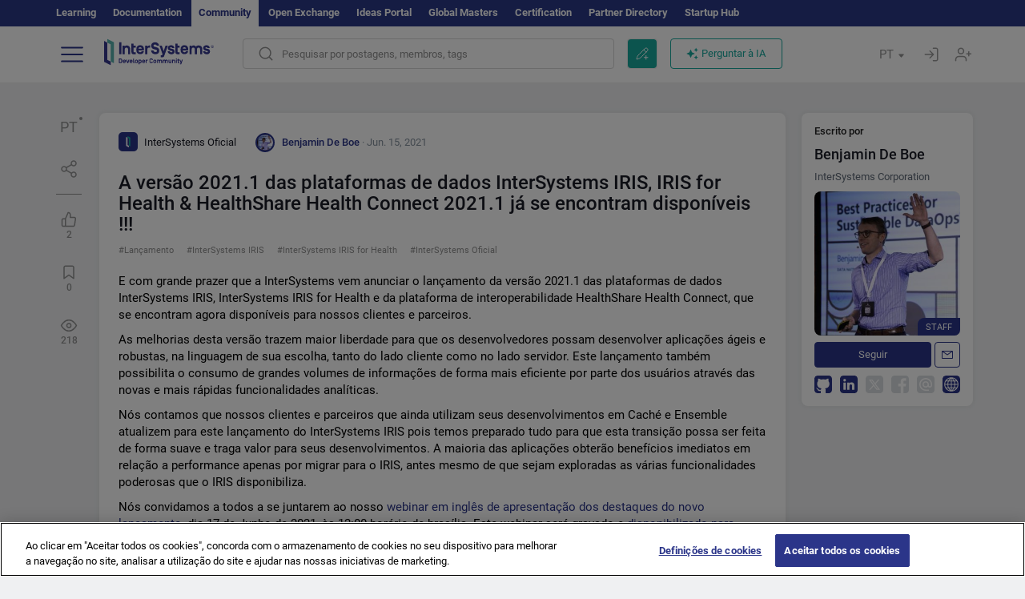

--- FILE ---
content_type: text/html; charset=utf-8
request_url: https://pt.community.intersystems.com/post/vers%C3%A3o-20211-das-plataformas-de-dados-intersystems-iris-iris-health-healthshare-health-connect
body_size: 15724
content:
<!DOCTYPE html>
<html lang="pt" dir="ltr" prefix="content: http://purl.org/rss/1.0/modules/content/ dc: http://purl.org/dc/terms/ foaf: http://xmlns.com/foaf/0.1/ og: http://ogp.me/ns# rdfs: http://www.w3.org/2000/01/rdf-schema# sioc: http://rdfs.org/sioc/ns# sioct: http://rdfs.org/sioc/types# skos: http://www.w3.org/2004/02/skos/core# xsd: http://www.w3.org/2001/XMLSchema#">
<head>
  <link rel="profile" href="http://www.w3.org/1999/xhtml/vocab"/>
  <meta name="viewport" content="width=device-width, initial-scale=1.0">
  <!--[if IE]><![endif]-->
<meta http-equiv="Content-Type" content="text/html; charset=utf-8" />
<script charset="UTF-8" src="//cdn.cookielaw.org/consent/a2fffda9-5a56-4639-9e87-c4936c8fc11e/OtAutoBlock.js" async="async" data-cfasync="false"></script>
<script charset="UTF-8" src="//cdn.cookielaw.org/consent/a2fffda9-5a56-4639-9e87-c4936c8fc11e/otSDKStub.js" async="async" data-cfasync="false" data-language="pt" data-domain-script="a2fffda9-5a56-4639-9e87-c4936c8fc11e"></script>
<meta name="twitter:card" content="summary" />
<meta property="og:title" content="A versão 2021.1 das plataformas de dados InterSystems IRIS, IRIS for Health &amp;amp; HealthShare Health Connect 2021.1 já se encontram disponíveis !!!" />
<meta name="twitter:title" content="A versão 2021.1 das plataformas de dados InterSystems IRIS, IRIS for Health &amp;amp; HealthShare Health Connect 2021.1 já se encontram disponíveis !!!" />
<meta property="og:description" content="E com grande prazer que a InterSystems vem anunciar o lançamento da versão 2021.1 das plataformas de dados InterSystems IRIS, InterSystems IRIS for Health e da plataforma de interoperabilidade HealthS" />
<meta name="twitter:description" content="E com grande prazer que a InterSystems vem anunciar o lançamento da versão 2021.1 das plataformas de dados InterSystems IRIS, InterSystems IRIS for Health e da plataforma de interoperabilidade HealthS" />
<meta property="og:image" content="https://community.intersystems.com/sites/all/themes/intersys/images/logo_social_media.jpg?1" />
<meta name="twitter:image" content="https://community.intersystems.com/sites/all/themes/intersys/images/logo_social_media.jpg?1" />
<meta property="og:url" content="https://pt.community.intersystems.com/post/vers%C3%A3o-20211-das-plataformas-de-dados-intersystems-iris-iris-health-healthshare-health-connect" />
<meta name="twitter:url" content="https://pt.community.intersystems.com/post/vers%C3%A3o-20211-das-plataformas-de-dados-intersystems-iris-iris-health-healthshare-health-connect" />
<meta property="og:site_name" content="Comunidade de desenvolvedores da InterSystems" />
<meta name="twitter:site" content="Comunidade de desenvolvedores da InterSystems" />
<link rel="alternate" hreflang="es" href="https://es.community.intersystems.com/post/ya-est%C3%A1n-disponibles-intersystems-iris-iris-health-y-healthshare-health-connect-20211" />
<link rel="alternate" hreflang="en" href="https://community.intersystems.com/post/intersystems-iris-intersystems-iris-health-healthshare-health-connect-20211-are-now-generally" />
<link rel="alternate" hreflang="ja" href="https://jp.community.intersystems.com/post/intersystems-%E8%A3%BD%E5%93%81-20211-%E3%83%AA%E3%83%AA%E3%83%BC%E3%82%B9%E3%81%AE%E3%81%94%E6%A1%88%E5%86%85" />
<link rel="alternate" hreflang="zh-hant" href="https://cn.community.intersystems.com/post/intersystems-iris%E3%80%81iris-health%E5%92%8Chealthshare-health-connect-20211%E7%8E%B0%E5%B7%B2%E6%AD%A3%E5%BC%8F%E5%8F%91%E5%B8%83%E3%80%82" />
<link rel="alternate" hreflang="fr" href="https://fr.community.intersystems.com/post/intersystems-iris-intersystems-iris-health-et-healthshare-health-connect-20211-sont-maintenant" />
<link rel="alternate" hreflang="pt" href="https://pt.community.intersystems.com/post/vers%C3%A3o-20211-das-plataformas-de-dados-intersystems-iris-iris-health-healthshare-health-connect" />
<link rel="icon" href="/favicon/android-chrome-192x192.png" type="image/png" sizes="192x192" />
<link rel="icon" href="/favicon/favicon-16x16.png" type="image/png" sizes="16x16" />
<link rel="mask-icon" href="/favicon/safari-pinned-tab.svg" type="image/png" />
<link rel="manifest" href="/favicon/manifest.json" />
<meta name="msapplication-TileColor" content="#ffffff" />
<meta name="msvalidate.01" content="4E0775EB9197D0609B483E81EEE44D3E" />
<meta name="msapplication-TileImage" content="/favicon/mstile-150x150.png" />
<meta name="theme-color" content="#ffffff" />
<meta name="description" content="A versão 2021.1 das plataformas de dados InterSystems IRIS, IRIS for Health &amp; HealthShare Health Connect 2021.1 já se encontram disponíveis !!! ⏩ Publicado por ✅ Benjamin De Boe ✅ Comunidade de desenvolvedores da InterSystems Lançamento ▶️ InterSystems IRIS" />
<meta name="generator" content="Drupal 7 (http://drupal.org)" />
<link rel="canonical" href="https://pt.community.intersystems.com/post/vers%C3%A3o-20211-das-plataformas-de-dados-intersystems-iris-iris-health-healthshare-health-connect" />
<link rel="shortlink" href="https://pt.community.intersystems.com/node/497986" />
    <title>A versão 2021.1 das plataformas de dados InterSystems IRIS, IRIS for Health</title>
  <link type="text/css" rel="stylesheet" href="/sites/default/files/advagg_css/css__9cWqptSUNYq5YedfIwh33VxtugFVWjDdEsblT8GhLKI__quUjyhSfbEukHj8a0hYvzm9VTmPALmSZvA0xfM_Oxzo__rR1cBOQ9rDwf5b5wCOk0kPpW7VR3Q9tN2elmj6vVM30.css" media="all" />
<link type="text/css" rel="stylesheet" href="/sites/default/files/advagg_css/css__LzcsEKcWdIvxJSZLOhmhz9opbdG4k63s6K3gTtDTkzg__IcmWHJxoSuZ6JARsj6qYoUrs7wfqASQoMZKI0_lqnJo__rR1cBOQ9rDwf5b5wCOk0kPpW7VR3Q9tN2elmj6vVM30.css" media="all" />
<link type="text/css" rel="stylesheet" href="/sites/default/files/advagg_css/css__MRgHwIW31RZOLKE55SBpt0eoWED02wq2IXA5fbDWn20___EFRur0IfJ8Xbqu1YooK8afK5HjRuAUUpUqyZ5_0v84__rR1cBOQ9rDwf5b5wCOk0kPpW7VR3Q9tN2elmj6vVM30.css" media="all" />
<link type="text/css" rel="stylesheet" href="/sites/default/files/advagg_css/css__i-YSl2A-PLE_icVHi9TDI6cfwvqsbnj2jEPT8ADp6yw__53jqVPE0_3hP8R7D-6KIFu5jGpdRsfgdGA648kbR1K8__rR1cBOQ9rDwf5b5wCOk0kPpW7VR3Q9tN2elmj6vVM30.css" media="all" />
<style>
/* <![CDATA[ */
sites/all/themes/intersys/js/highlight/styles/default.css

/* ]]> */
</style>
<link type="text/css" rel="stylesheet" href="/sites/default/files/advagg_css/css__aTh-YMDtumfiHX7VjP99G_NTB7Y7d2c6cIt82HSJSHE__oHHlZsFQfhClKhjnxz-u6ZAIKyN8lCnmRjDUORqC8SU__rR1cBOQ9rDwf5b5wCOk0kPpW7VR3Q9tN2elmj6vVM30.css" media="all" />
<link type="text/css" rel="stylesheet" href="/sites/default/files/advagg_css/css__1exPct3QAvO_isQr_6mFp1rnHtSBE4nG8RVarNIjRB8__XFEXAV_pHU-HNyhFAPZ0o6ykeNhu5xgUKxIn45XuM6E__rR1cBOQ9rDwf5b5wCOk0kPpW7VR3Q9tN2elmj6vVM30.css" media="all" />
</head>
<body class="navbar-is-fixed-top html not-front not-logged-in two-sidebars page-node page-node- page-node-497986 node-type-post i18n-pt">
<script>
function StyleZoom() {
  const baseWidth = 2000;
  const maxZoom = 1.5;
  let zoom = 1 + Math.log(window.innerWidth / baseWidth) / 2; 
  if (zoom > maxZoom) {
    zoom = maxZoom;
  }
  if (zoom < 1) {
    zoom = 1;
  }
  document.body.style.zoom = zoom;
}

StyleZoom();

window.addEventListener("resize", StyleZoom);
</script>
  <div class="region region-page-top">
    <noscript><iframe src="https://www.googletagmanager.com/ns.html?id=GTM-KQ4S6FL" height="0" width="0" style="display:none;visibility:hidden"></iframe></noscript>  </div>
<div class="page-row page-row-expanded">
        <header id="navbar" role="banner" class="navbar navbar-fixed-top navbar-default">
       <div class="header-exterlan-link"><div class="container-fluid" class="header-exterlan-link-height">
<a href="http://learning.intersystems.com/"  rel="nofollow">Learning</a> <a href="http://docs.intersystems.com/" rel="nofollow">Documentation</a> <span style="">Community</span> <a href="https://openexchange.intersystems.com/" rel="nofollow">Open Exchange</a> <a href="https://ideas.intersystems.com/" rel="nofollow">Ideas Portal</a> <a href="https://globalmasters.intersystems.com/" rel="nofollow">Global Masters</a> <a href="https://www.intersystems.com/support-learning/learning-services/certification-program/" rel="nofollow">Certification</a> <a href="https://partner.intersystems.com" rel="nofollow">Partner Directory</a>  <a href="https://startup.intersystems.com/" rel="nofollow">Startup Hub</a> 
</div></div>
       

        <div class="container-fluid intsys_menu">

          

            <div class="navbar-header">
               <section id="block-intsys-search-intsys-search" class="block block-intsys-search clearfix">

      
  <form class="intsys_search_form_auto" action="https://pt.community.intersystems.com/smartsearch" method="get" id="intsys-search-base-form" accept-charset="UTF-8"><div><div class="container-fluid"><div class="row">
<div class="col-grid-15 col-sm-3"> </div>

<div class="col-grid-15 col-sm-6">
<div class="input-group intsys-search-group">
<div class="form-item form-item-search form-type-textfield form-group"><input class="typehead form-control form-text" type="text" id="edit-search" name="search" value="" size="60" maxlength="128" /></div><div class="input-group-btn">
<button type="button" class="block-intsys-search-close-button"></button>
<button type="submit" class="ico-fastsearch"></button>
</div>
</div>
</div>



<div class="col-grid-15 col-sm-3"> </div>

</div></div></div></form>
</section>
<div class="block-intsys-search-button-mobile mobile-block nologin"></div>
<a href="/node/add/post" id="add-posttop-btn" class="btn-newtop-post-mobile mobile-block" title="New Post"></a>
				
<button type="button" class="navbar-toggle" data-toggle="collapse" data-target=".navbar-collapse"></button>

<div id="navmenuclose"></div><div id="navmenubutton"></div>

<a class="logo navbar-brand pull-left" href="https://pt.community.intersystems.com/">
<img src="/sites/all/themes/intersys/images/intersystems-logo.svg"/>
</a>

            </div>



             
          <div class="navbar-collapse collapse">
<div class="menutitlemob"><span>Developer Community</span><button type="button"  class="navbar-toggle-close" data-toggle="collapse" data-target=".navbar-collapse"></button>
<button data-toggle="modal" data-target="#login-chatgpt-modal" class="ask-dc-ai-btn-menu">Ask DC AI</button>	
</div>

	
<nav role="navigation" class="nologin">
  <div class="region region-navigation">
    <section id="block-tb-megamenu-menu-user-menu-portuguese" class="block block-tb-megamenu clearfix">

      
  <div  class="tb-megamenu tb-megamenu-menu-user-menu-portuguese">
  <ul  class="tb-megamenu-nav nav menu navbar-nav level-0 items-8">
  <li  data-id="12026" data-level="1" data-type="menu_item" data-class="" data-xicon="" data-caption="" data-alignsub="" data-group="0" data-hidewcol="0" data-hidesub="0" class="tb-megamenu-item level-1 mega dropdown">
          <a href="https://pt.community.intersystems.com/"  class="dropdown-toggle">
        
    Postagens          <span class="caret"></span>
          </a>
  <div  data-class="" data-width="" class="tb-megamenu-submenu dropdown-menu mega-dropdown-menu nav-child">
  <div class="mega-dropdown-inner">
    <div  class="tb-megamenu-row row">
  <div  data-class="" data-width="12" data-hidewcol="0" id="tb-megamenu-column-1" class="tb-megamenu-column col-sm-12  mega-col-nav">
  <div class="tb-megamenu-column-inner mega-inner clearfix">
        <ul  class="tb-megamenu-subnav mega-nav level-1 items-6">
  <li  data-id="12056" data-level="2" data-type="menu_item" data-class="" data-xicon="" data-caption="" data-alignsub="" data-group="0" data-hidewcol="0" data-hidesub="0" class="tb-megamenu-item level-2 mega">
          <a href="https://pt.community.intersystems.com/tags/intersystems-official" >
        
    InterSystems Oficial          </a>
  </li>

<li  data-id="12036" data-level="2" data-type="menu_item" data-class="" data-xicon="" data-caption="" data-alignsub="" data-group="0" data-hidewcol="0" data-hidesub="0" class="tb-megamenu-item level-2 mega">
          <a href="https://pt.community.intersystems.com/?filter=articles" >
        
    Artigos          </a>
  </li>

<li  data-id="12046" data-level="2" data-type="menu_item" data-class="" data-xicon="" data-caption="" data-alignsub="" data-group="0" data-hidewcol="0" data-hidesub="0" class="tb-megamenu-item level-2 mega">
          <a href="https://pt.community.intersystems.com/?filter=questions" >
        
    P&R          </a>
  </li>

<li  data-id="12031" data-level="2" data-type="menu_item" data-class="" data-xicon="" data-caption="" data-alignsub="" data-group="0" data-hidewcol="0" data-hidesub="0" class="tb-megamenu-item level-2 mega">
          <a href="https://pt.community.intersystems.com/?filter=announcements" >
        
    Notícias          </a>
  </li>

<li  data-id="12041" data-level="2" data-type="menu_item" data-class="" data-xicon="" data-caption="" data-alignsub="" data-group="0" data-hidewcol="0" data-hidesub="0" class="tb-megamenu-item level-2 mega">
          <a href="https://pt.community.intersystems.com/?filter=discussion" >
        
    Discussões          </a>
  </li>

<li  data-id="12051" data-level="2" data-type="menu_item" data-class="" data-xicon="" data-caption="" data-alignsub="" data-group="0" data-hidewcol="0" data-hidesub="0" class="tb-megamenu-item level-2 mega">
          <a href="https://pt.community.intersystems.com/tagsclouds" >
        
    Tags          </a>
  </li>
</ul>
  </div>
</div>
</div>
  </div>
</div>
</li>

<li  data-id="12061" data-level="1" data-type="menu_item" data-class="" data-xicon="" data-caption="" data-alignsub="" data-group="0" data-hidewcol="0" data-hidesub="0" class="tb-megamenu-item level-1 mega dropdown">
          <a href="#"  class="dropdown-toggle" highlightingmenu="highlightingmenu1"">
        
    Eventos          <span class="caret"></span>
          </a>
  <div  data-class="" data-width="" class="tb-megamenu-submenu dropdown-menu mega-dropdown-menu nav-child">
  <div class="mega-dropdown-inner">
    <div  class="tb-megamenu-row row">
  <div  data-class="" data-width="12" data-hidewcol="0" id="tb-megamenu-column-2" class="tb-megamenu-column col-sm-12  mega-col-nav">
  <div class="tb-megamenu-column-inner mega-inner clearfix">
        <ul  class="tb-megamenu-subnav mega-nav level-1 items-4">
  <li  data-id="21436" data-level="2" data-type="menu_item" data-class="" data-xicon="" data-caption="" data-alignsub="" data-group="0" data-hidewcol="0" data-hidesub="0" class="tb-megamenu-item level-2 mega">
          <a href="https://pt.community.intersystems.com/contests/current"  class="highlightingmenu1">
        
    Concursos de Artigos Técnicos          </a>
  </li>

<li  data-id="17626" data-level="2" data-type="menu_item" data-class="" data-xicon="" data-caption="" data-alignsub="" data-group="0" data-hidewcol="0" data-hidesub="0" class="tb-megamenu-item level-2 mega">
          <a href="https://openexchange.intersystems.com/contest/current" >
        
    Concurso de programação          </a>
  </li>

<li  data-id="17596" data-level="2" data-type="menu_item" data-class="" data-xicon="" data-caption="" data-alignsub="" data-group="0" data-hidewcol="0" data-hidesub="0" class="tb-megamenu-item level-2 mega">
          <a href="https://pt.community.intersystems.com/events" >
        
    Calendário de eventos          </a>
  </li>

<li  data-id="17606" data-level="2" data-type="menu_item" data-class="" data-xicon="" data-caption="" data-alignsub="" data-group="0" data-hidewcol="0" data-hidesub="0" class="tb-megamenu-item level-2 mega">
          <a href="https://pt.community.intersystems.com/post/3%C2%BA-concurso-do-intersystems-ideias"  class="highlightingmenu1">
        
    Concurso de ideias da InterSystems          </a>
  </li>
</ul>
  </div>
</div>
</div>
  </div>
</div>
</li>

<li  data-id="12066" data-level="1" data-type="menu_item" data-class="" data-xicon="" data-caption="" data-alignsub="" data-group="0" data-hidewcol="0" data-hidesub="0" class="tb-megamenu-item level-1 mega dropdown">
          <a href="#"  class="dropdown-toggle" highlightingmenu=""">
        
    Produtos          <span class="caret"></span>
          </a>
  <div  data-class="" data-width="" class="tb-megamenu-submenu dropdown-menu mega-dropdown-menu nav-child">
  <div class="mega-dropdown-inner">
    <div  class="tb-megamenu-row row">
  <div  data-class="" data-width="12" data-hidewcol="0" id="tb-megamenu-column-3" class="tb-megamenu-column col-sm-12  mega-col-nav">
  <div class="tb-megamenu-column-inner mega-inner clearfix">
        <ul  class="tb-megamenu-subnav mega-nav level-1 items-8">
  <li  data-id="12071" data-level="2" data-type="menu_item" data-class="" data-xicon="" data-caption="" data-alignsub="" data-group="0" data-hidewcol="0" data-hidesub="0" class="tb-megamenu-item level-2 mega">
          <a href="https://pt.community.intersystems.com/tags/intersystems-iris" >
        
    InterSystems IRIS          </a>
  </li>

<li  data-id="12076" data-level="2" data-type="menu_item" data-class="" data-xicon="" data-caption="" data-alignsub="" data-group="0" data-hidewcol="0" data-hidesub="0" class="tb-megamenu-item level-2 mega">
          <a href="https://pt.community.intersystems.com/tags/intersystems-iris-health" >
        
    InterSystems IRIS for Health          </a>
  </li>

<li  data-id="12081" data-level="2" data-type="menu_item" data-class="" data-xicon="" data-caption="" data-alignsub="" data-group="0" data-hidewcol="0" data-hidesub="0" class="tb-megamenu-item level-2 mega">
          <a href="https://pt.community.intersystems.com/tags/healthshare" >
        
    HealthShare          </a>
  </li>

<li  data-id="12086" data-level="2" data-type="menu_item" data-class="" data-xicon="" data-caption="" data-alignsub="" data-group="0" data-hidewcol="0" data-hidesub="0" class="tb-megamenu-item level-2 mega">
          <a href="https://pt.community.intersystems.com/tags/trakcare" >
        
    TrakCare          </a>
  </li>

<li  data-id="12091" data-level="2" data-type="menu_item" data-class="" data-xicon="" data-caption="" data-alignsub="" data-group="0" data-hidewcol="0" data-hidesub="0" class="tb-megamenu-item level-2 mega">
          <a href="https://pt.community.intersystems.com/tags/cach%C3%A9" >
        
    Caché          </a>
  </li>

<li  data-id="12096" data-level="2" data-type="menu_item" data-class="" data-xicon="" data-caption="" data-alignsub="" data-group="0" data-hidewcol="0" data-hidesub="0" class="tb-megamenu-item level-2 mega">
          <a href="https://pt.community.intersystems.com/tags/ensemble" >
        
    Ensemble          </a>
  </li>

<li  data-id="12101" data-level="2" data-type="menu_item" data-class="" data-xicon="" data-caption="" data-alignsub="" data-group="0" data-hidewcol="0" data-hidesub="0" class="tb-megamenu-item level-2 mega">
          <a href="https://pt.community.intersystems.com/tags/intersystems-iris-bi-deepsee" >
        
     InterSystems Analytics (DeepSee)          </a>
  </li>

<li  data-id="12106" data-level="2" data-type="menu_item" data-class="" data-xicon="" data-caption="" data-alignsub="" data-group="0" data-hidewcol="0" data-hidesub="0" class="tb-megamenu-item level-2 mega">
          <a href="https://pt.community.intersystems.com/tags/intersystems-natural-language-processing-nlp-iknow" >
        
    InterSystems Text Analytics (iKnow)          </a>
  </li>
</ul>
  </div>
</div>
</div>
  </div>
</div>
</li>

<li  data-id="13396" data-level="1" data-type="menu_item" data-class="" data-xicon="" data-caption="" data-alignsub="" data-group="0" data-hidewcol="0" data-hidesub="0" class="tb-megamenu-item level-1 mega dropdown">
          <a href="#"  class="dropdown-toggle" highlightingmenu=""">
        
    Empregos          <span class="caret"></span>
          </a>
  <div  data-class="" data-width="" class="tb-megamenu-submenu dropdown-menu mega-dropdown-menu nav-child">
  <div class="mega-dropdown-inner">
    <div  class="tb-megamenu-row row">
  <div  data-class="" data-width="12" data-hidewcol="0" id="tb-megamenu-column-4" class="tb-megamenu-column col-sm-12  mega-col-nav">
  <div class="tb-megamenu-column-inner mega-inner clearfix">
        <ul  class="tb-megamenu-subnav mega-nav level-1 items-2">
  <li  data-id="14281" data-level="2" data-type="menu_item" data-class="" data-xicon="" data-caption="" data-alignsub="" data-group="0" data-hidewcol="0" data-hidesub="0" class="tb-megamenu-item level-2 mega">
          <a href="https://pt.community.intersystems.com/tags/job-opportunity" >
        
    Oportunidades de Trabalho          </a>
  </li>

<li  data-id="14286" data-level="2" data-type="menu_item" data-class="" data-xicon="" data-caption="" data-alignsub="" data-group="0" data-hidewcol="0" data-hidesub="0" class="tb-megamenu-item level-2 mega">
          <a href="https://pt.community.intersystems.com/tags/job-wanted" >
        
    Profissionais Disponíveis          </a>
  </li>
</ul>
  </div>
</div>
</div>
  </div>
</div>
</li>

<li  data-id="12111" data-level="1" data-type="menu_item" data-class="" data-xicon="" data-caption="" data-alignsub="" data-group="0" data-hidewcol="0" data-hidesub="0" class="tb-megamenu-item level-1 mega">
          <a href="https://pt.community.intersystems.com/members" >
        
    Membros          </a>
  </li>

<li  data-id="12131" data-level="1" data-type="menu_item" data-class="" data-xicon="" data-caption="" data-alignsub="" data-group="0" data-hidewcol="0" data-hidesub="0" class="tb-megamenu-item level-1 mega dropdown">
          <a href="#"  class="dropdown-toggle" highlightingmenu="highlightingmenu1"">
        
    Sobre          <span class="caret"></span>
          </a>
  <div  data-class="" data-width="" class="tb-megamenu-submenu dropdown-menu mega-dropdown-menu nav-child">
  <div class="mega-dropdown-inner">
    <div  class="tb-megamenu-row row">
  <div  data-class="" data-width="12" data-hidewcol="0" id="tb-megamenu-column-5" class="tb-megamenu-column col-sm-12  mega-col-nav">
  <div class="tb-megamenu-column-inner mega-inner clearfix">
        <ul  class="tb-megamenu-subnav mega-nav level-1 items-7">
  <li  data-id="12136" data-level="2" data-type="menu_item" data-class="" data-xicon="" data-caption="" data-alignsub="" data-group="0" data-hidewcol="0" data-hidesub="0" class="tb-megamenu-item level-2 mega">
          <a href="https://pt.community.intersystems.com/about"  class="highlightingmenu1">
        
    Sobre nós          </a>
  </li>

<li  data-id="12141" data-level="2" data-type="menu_item" data-class="" data-xicon="" data-caption="" data-alignsub="" data-group="0" data-hidewcol="0" data-hidesub="0" class="tb-megamenu-item level-2 mega">
          <a href="https://pt.community.intersystems.com/tags/developer-community-faq" >
        
    Perguntas Frequentes          </a>
  </li>

<li  data-id="12146" data-level="2" data-type="menu_item" data-class="" data-xicon="" data-caption="" data-alignsub="" data-group="0" data-hidewcol="0" data-hidesub="0" class="tb-megamenu-item level-2 mega">
          <a href="https://pt.community.intersystems.com/tags/dc-feedback" >
        
    Feedback          </a>
  </li>

<li  data-id="12151" data-level="2" data-type="menu_item" data-class="" data-xicon="" data-caption="" data-alignsub="" data-group="0" data-hidewcol="0" data-hidesub="0" class="tb-megamenu-item level-2 mega">
          <a href="https://public-analytics.community.intersystems.com/dsw/index.html#/DCANALYTICS" >
        
    Analytics          </a>
  </li>

<li  data-id="12156" data-level="2" data-type="menu_item" data-class="" data-xicon="" data-caption="" data-alignsub="" data-group="0" data-hidewcol="0" data-hidesub="0" class="tb-megamenu-item level-2 mega">
          <a href="https://github.com/intersystems-community/developer-community/issues" >
        
    Reportar um problema          </a>
  </li>

<li  data-id="14796" data-level="2" data-type="menu_item" data-class="" data-xicon="" data-caption="" data-alignsub="" data-group="0" data-hidewcol="0" data-hidesub="0" class="tb-megamenu-item level-2 mega">
          <a href="https://ideas.intersystems.com/ideas" >
        
    Compartilhe uma ideia          </a>
  </li>

<li  data-id="12161" data-level="2" data-type="menu_item" data-class="" data-xicon="" data-caption="" data-alignsub="" data-group="0" data-hidewcol="0" data-hidesub="0" class="tb-megamenu-item level-2 mega">
          <a href="https://www.intersystems.com/who-we-are/contact-us/" >
        
    Contate-nos          </a>
  </li>
</ul>
  </div>
</div>
</div>
  </div>
</div>
</li>
</ul>
</div>

</section>
  </div>
<a href="https://login.intersystems.com/oauth2/authorize?redirect_uri=https%3A//pt.community.intersystems.com/loginoauth&amp;response_type=code&amp;scope=openid%20profile%20email%20sso_person%20mapped_org&amp;state=https%3A//pt.community.intersystems.com/post/vers%25C3%25A3o-20211-das-plataformas-de-dados-intersystems-iris-iris-health-healthshare-health-connect&amp;nonce=%7Bnonce%7D&amp;client_id=UQooTI8dIdL11fyD7oDl5BFHBSwwc3JVQzXiyGTLETY&amp;ssoPrompt=create" class="block-personal-form btn-create-intsys nomobile" title="Criar uma conta"></a><a href="https://login.intersystems.com/oauth2/authorize?redirect_uri=https%3A//pt.community.intersystems.com/loginoauth&amp;response_type=code&amp;scope=openid%20profile%20email%20sso_person%20mapped_org&amp;state=https%3A//pt.community.intersystems.com/post/vers%25C3%25A3o-20211-das-plataformas-de-dados-intersystems-iris-iris-health-healthshare-health-connect&amp;nonce=%7Bnonce%7D&amp;client_id=UQooTI8dIdL11fyD7oDl5BFHBSwwc3JVQzXiyGTLETY" class="block-personal-form btn-login-intsys nomobile" title="Entrar"></a><section id="block-locale-language" class="block block-locale clearfix">

        <h2 class="block-title">PT <span class="caret"></span></h2>
    
  <ul class="language-switcher-locale-url"><li class="es first"><a href="https://es.community.intersystems.com/" class="language-link" xml:lang="es" > </a></li>
<li class="pt active"><a href="https://pt.community.intersystems.com/" class="language-link active" xml:lang="pt" > </a></li>
<li class="ja"><a href="https://jp.community.intersystems.com/" class="language-link" xml:lang="ja" > </a></li>
<li class="zh-hant"><a href="https://cn.community.intersystems.com/" class="language-link" xml:lang="zh-hant" > </a></li>
<li class="fr"><a href="https://fr.community.intersystems.com/" class="language-link" xml:lang="fr" > </a></li>
<li class="en last"><a href="https://community.intersystems.com/" class="language-link" xml:lang="en" > </a></li>
</ul>
</section>
<span class="block-intsys-search-area" aria-hidden="true">
<div class="block-intsys-search-button">Pesquisar por postagens, membros, tags</div>
<button class="btn-newtop-post" data-toggle="modal" data-target="#login-post-modal" title="Nova postagem"></button><button data-toggle="modal" data-target="#login-chatgpt-modal" class="ask-dc-ai-btn">Perguntar à IA</button>
</span>

   <div class="intsys-navbar-link-show">
<ul class="tb-megamenu-nav nav menu navbar-nav level-0 items-100000 add-link-processed" style="text-align: left;">
<li data-id="720" data-level="1" data-type="menu_item" data-class="" data-xicon="is-icon icon-book" data-caption="" data-alignsub="" data-group="0" data-hidewcol="0" data-hidesub="0" class="tb-megamenu-item level-1 mega dropdown">
<a href="https://login.intersystems.com/oauth2/authorize?redirect_uri=https%3A//pt.community.intersystems.com/loginoauth&amp;response_type=code&amp;scope=openid%20profile%20email%20sso_person%20mapped_org&amp;state=https%3A//pt.community.intersystems.com/post/vers%25C3%25A3o-20211-das-plataformas-de-dados-intersystems-iris-iris-health-healthshare-health-connect&amp;nonce=%7Bnonce%7D&amp;client_id=UQooTI8dIdL11fyD7oDl5BFHBSwwc3JVQzXiyGTLETY&amp;ssoPrompt=create" class="block-personal-form btn-create-intsys nomobile" title="Criar uma conta"></a></li><li data-id="720" data-level="1" data-type="menu_item" data-class="" data-xicon="is-icon icon-book" data-caption="" data-alignsub="" data-group="0" data-hidewcol="0" data-hidesub="0" class="tb-megamenu-item level-1 mega dropdown">
<a href="https://login.intersystems.com/oauth2/authorize?redirect_uri=https%3A//pt.community.intersystems.com/loginoauth&amp;response_type=code&amp;scope=openid%20profile%20email%20sso_person%20mapped_org&amp;state=https%3A//pt.community.intersystems.com/post/vers%25C3%25A3o-20211-das-plataformas-de-dados-intersystems-iris-iris-health-healthshare-health-connect&amp;nonce=%7Bnonce%7D&amp;client_id=UQooTI8dIdL11fyD7oDl5BFHBSwwc3JVQzXiyGTLETY" class="block-personal-form btn-login-intsys nomobile" title="Entrar"></a></li>
 </ul>
</div>


    <div class="mobile-block language-switcher-url">
<div class="language-switcher-block" onClick="jQuery('.language-switcher-list').toggle();">Idioma <div class="language-switcher-nowlang">PT<span>|</span><div class="language-switcher-mobico"></div></div></div>
<div class="language-switcher-list">
        <a href="https://es.community.intersystems.com/" class="">ES</a><a href="https://pt.community.intersystems.com/" class="active">PT</a><a href="https://jp.community.intersystems.com/" class="">JP</a><a href="https://cn.community.intersystems.com/" class="">CN</a><a href="https://fr.community.intersystems.com/" class="">FR</a><a href="https://community.intersystems.com/" class="">EN</a>        </div>
    </div>

</nav>

</div>
          
        </div>

    </header>
    <div id="drupalmessages"></div>    <div class="main-container container-fluid">

        <header role="banner" id="page-header">
                  </header>
  

                <div class="row">
              <div class="">
                  <section class="col-sm-12">
                                      </section>
              </div>
          </div>
      
        <div class="row">

                        <aside class="col-grid-15 col-sm-1"
                     role="complementary">
                  <div class="region region-sidebar-first">
    <section id="block-intsys-blocks-intsys-posts-more-options" class="block block-intsys-blocks clearfix">

      
  <div class="post-full-actions"><div class="btn-post-actions"><div class="actions-margin"><div id="btn-post-translate" class="btn-post-translate btn-post-ico">PT</div></div><div class="postactions-drop" id="drop-btn-post-translate"><ul class="links" id="block-translate-language"><li class="language-share language-active"><a href="https://es.community.intersystems.com/post/ya-est%C3%A1n-disponibles-intersystems-iris-iris-health-y-healthshare-health-connect-20211" class="language-this">Español</a></li><li class="language-share language-active"><a href="https://jp.community.intersystems.com/post/intersystems-%E8%A3%BD%E5%93%81-20211-%E3%83%AA%E3%83%AA%E3%83%BC%E3%82%B9%E3%81%AE%E3%81%94%E6%A1%88%E5%86%85" class="language-this">日本語</a></li><li class="language-share language-active"><a href="https://cn.community.intersystems.com/post/intersystems-iris%E3%80%81iris-health%E5%92%8Chealthshare-health-connect-20211%E7%8E%B0%E5%B7%B2%E6%AD%A3%E5%BC%8F%E5%8F%91%E5%B8%83%E3%80%82" class="language-this">中文</a></li><li class="language-share language-active"><a href="https://fr.community.intersystems.com/post/intersystems-iris-intersystems-iris-health-et-healthshare-health-connect-20211-sont-maintenant" class="language-this">Français</a></li><li class="language-share language-active"><a href="https://community.intersystems.com/post/intersystems-iris-intersystems-iris-health-healthshare-health-connect-20211-are-now-generally" class="language-this">English</a></li></ul>	</div></div><div class="btn-post-actions"><div class="actions-margin"><div id="btn-post-share" class="btn-post-share btn-post-ico"></div></div><div class="postactions-drop" id="drop-btn-post-share"><ul class="links"><li><a class="service-links-copy link-clipboard" href="javascript:" data-clipboard-text="https://pt.community.intersystems.com/node/497986">Copiar link</a></li></ul><ul class="links"><li class="service-links-twitter first"><a href="http://twitter.com/share?url=https%3A//pt.community.intersystems.com/post/vers%C3%A3o-20211-das-plataformas-de-dados-intersystems-iris-iris-health-healthshare-health-connect&amp;text=A%20vers%C3%A3o%202021.1%20das%20plataformas%20de%20dados%20InterSystems%20IRIS%2C%20IRIS%20for%20Health%20%26%20HealthShare%20Health%20Connect%202021.1%20j%C3%A1%20se%20encontram%20dispon%C3%ADveis%20%21%21%21%20%40InterSystemsDev%20%23InterSystems%20%23InterSystemsIRIS%20%23IRISforHealth%20%23Release%20%23ProductRelease%20%23SoftwareUpdate%20%23NewVersion%20%23HealthIT%20%23DigitalHealth%20%3E%3E" class="service-links-twitter" rel="nofollow" target="_blank">X (Twitter)</a></li>
<li class="service-links-reddit"><a href="http://reddit.com/submit?url=https%3A//pt.community.intersystems.com/post/vers%25C3%25A3o-20211-das-plataformas-de-dados-intersystems-iris-iris-health-healthshare-health-connect&amp;title=A%20vers%C3%A3o%202021.1%20das%20plataformas%20de%20dados%20InterSystems%20IRIS%2C%20IRIS%20for%20Health%20%26%20HealthShare%20Health%20Connect%202021.1%20j%C3%A1%20se%20encontram%20dispon%C3%ADveis%20%21%21%21" class="service-links-reddit" rel="nofollow" target="_blank">Reddit</a></li>
<li class="service-links-linkedin"><a href="http://www.linkedin.com/shareArticle?mini=true&amp;url=https%3A//pt.community.intersystems.com/post/vers%25C3%25A3o-20211-das-plataformas-de-dados-intersystems-iris-iris-health-healthshare-health-connect&amp;title=A%20vers%C3%A3o%202021.1%20das%20plataformas%20de%20dados%20InterSystems%20IRIS%2C%20IRIS%20for%20Health%20%26%20HealthShare%20Health%20Connect%202021.1%20j%C3%A1%20se%20encontram%20dispon%C3%ADveis%20%21%21%21&amp;summary=&amp;source=InterSystems%20Developer%20Community" class="service-links-linkedin" rel="nofollow" target="_blank">LinkedIn</a></li>
<li class="service-links-facebook last"><a href="http://www.facebook.com/sharer.php?u=https%3A//pt.community.intersystems.com/post/vers%25C3%25A3o-20211-das-plataformas-de-dados-intersystems-iris-iris-health-healthshare-health-connect&amp;t=A%20vers%C3%A3o%202021.1%20das%20plataformas%20de%20dados%20InterSystems%20IRIS%2C%20IRIS%20for%20Health%20%26%20HealthShare%20Health%20Connect%202021.1%20j%C3%A1%20se%20encontram%20dispon%C3%ADveis%20%21%21%21" class="service-links-facebook" rel="nofollow" target="_blank">Facebook</a></li>
</ul></div></div><div class='linepostblockstat'></div><div class="btn-post-actions one"><div class="actions-margin"><div id="btn-post-like" data-toggle = "modal" data-target="#login-rating-modal" class="btn-post-like btn-post-ico one"><span>2</span></div></div></div><div class="btn-post-actions one"><div class="actions-margin"><div id="btn-post-star" data-toggle = "modal" data-target="#login-rating-modal" class="btn-post-star btn-post-ico one"><span>0</span></div></div></div><div class="btn-post-actions noaction"><div><div id="btn-post-view"  class="btn-post-view btn-post-ico one"><span>218</span></div></div></div>
</section>
  </div>
              </aside>  <!-- /#sidebar-first -->
          
            <section class="col-grid-15 col-sm-8" >
             <div class="subsection">
       <div class="row top-content">


                                              <div class="container-fluid">
                                </div>
              
            <div class="container-fluid">
              

            </div>
        </div>




                                                          <div class="region region-content">
    <section id="block-system-main" class="block block-system clearfix">

      
  <div itemscope itemprop="mainEntity" itemtype="https://schema.org/NewsArticle"><div><div class="views-row node node-post node-full"  about="https://pt.community.intersystems.com/post/vers%C3%A3o-20211-das-plataformas-de-dados-intersystems-iris-iris-health-healthshare-health-connect" typeof="sioc:Item foaf:Document">
<article id="post-497986" class="node node-post node-full clearfix" >
<div class="row ">
<div  class="col-xs-12">
<div class="col-sm-8 col-xs-12 node-actions text-left">

<span class="top-teaser"><span class="teaser-node-icon interSystems-official-node-icon"></span> <span class="name-teaser">InterSystems Oficial</span>  
<span class="user-teaser">
  <div class="user-picture">
    <span class="img_teaser staff " style="background-image:url(https://community.intersystems.com/sites/default/files/styles/thumbnail/public/pictures/picture-10016-1614082709.jpg?itok=OboaSgDh);"></span>  </div>
<span property="dc:date dc:created" content="2021-06-15T10:36:19-04:00" datatype="xsd:dateTime" rel="sioc:has_creator"> <span itemprop="author" itemscope itemtype="http://schema.org/Person"><a itemprop="url" href="https://pt.community.intersystems.com/user/benjamin-de-boe" title="" class="username" xml:lang="" about="https://pt.community.intersystems.com/user/benjamin-de-boe" typeof="sioc:UserAccount" property="foaf:name" datatype=""><span itemprop="name">Benjamin De Boe</span></a></span> <small itemprop="dateCreated" datetime="2021-06-15T10:36:19-04:00"> &#183; Jun. 15, 2021</small></span> 
 
</span>
</span>
</div>
<div class="col-sm-4 col-xs-12 node-actions text-right desktop-block">

                    
 
           
</div></div></div>
<div class="row ">
<div class="col-md-12 postclass ">
<h1 class="page-header" id="page-title" itemprop="headline">A versão 2021.1 das plataformas de dados InterSystems IRIS, IRIS for Health &amp; HealthShare Health Connect 2021.1 já se encontram disponíveis !!!</h1>
<div class="node-tags"><span class="teaser-tags"><a href="https://pt.community.intersystems.com/tags/release" typeof="skos:Concept" property="rdfs:label skos:prefLabel" datatype="" class="teaser-tag">#Lançamento</a> <a href="https://pt.community.intersystems.com/tags/intersystems-iris" typeof="skos:Concept" property="rdfs:label skos:prefLabel" datatype="" class="teaser-tag">#InterSystems IRIS</a> <a href="https://pt.community.intersystems.com/tags/intersystems-iris-health" typeof="skos:Concept" property="rdfs:label skos:prefLabel" datatype="" class="teaser-tag">#InterSystems IRIS for Health</a> <a href="https://pt.community.intersystems.com/tags/intersystems-official" typeof="skos:Concept" property="rdfs:label skos:prefLabel" datatype="" class="teaser-tag">#InterSystems Oficial</a></span></div><div itemprop="articleBody"><div class="field field-name-field-body field-type-text-long field-label-hidden"><div class="field-items"><div class="field-item even"><!DOCTYPE html PUBLIC "-//W3C//DTD HTML 4.0 Transitional//EN" "http://www.w3.org/TR/REC-html40/loose.dtd">
<html><body><p>E com grande prazer que a InterSystems vem anunciar o lan&ccedil;amento da vers&atilde;o 2021.1 das plataformas de dados InterSystems IRIS, InterSystems IRIS for Health e da plataforma de interoperabilidade HealthShare Health Connect, que se encontram agora dispon&iacute;veis para nossos clientes e parceiros.</p>
<p>As melhorias desta vers&atilde;o trazem maior liberdade para que os desenvolvedores possam desenvolver aplica&ccedil;&otilde;es &aacute;geis e robustas, na linguagem de sua escolha, tanto do lado cliente como no lado servidor. Este lan&ccedil;amento tamb&eacute;m possibilita o consumo de grandes volumes de informa&ccedil;&otilde;es de forma mais eficiente por parte dos usu&aacute;rios atrav&eacute;s das novas e mais r&aacute;pidas funcionalidades anal&iacute;ticas.<!--break--></p>
<p>N&oacute;s contamos que nossos clientes e parceiros que ainda utilizam seus desenvolvimentos em Cach&eacute; e Ensemble atualizem para este lan&ccedil;amento do&nbsp;InterSystems IRIS pois temos preparado tudo para que esta transi&ccedil;&atilde;o possa ser feita de forma suave e traga valor para seus desenvolvimentos. A maioria das aplica&ccedil;&otilde;es obter&atilde;o benef&iacute;cios imediatos em rela&ccedil;&atilde;o a performance&nbsp;apenas por migrar para o IRIS,&nbsp;antes mesmo de que sejam exploradas as v&aacute;rias funcionalidades poderosas que o IRIS disponibiliza.</p>
<p>N&oacute;s convidamos a todos a se juntarem ao nosso&nbsp;<a href="https://event.on24.com/wcc/r/2977036/A3EBC8E1C1043B350B1EA087AE798F6E">webinar em ingl&ecirc;s de apresenta&ccedil;&atilde;o dos destaques do novo lan&ccedil;amento</a>, dia 17 de Junho de 2021, &agrave;s 12:00 hor&aacute;rio de bras&iacute;lia. Este webinar ser&aacute; gravado e <a href="https://www.intersystems.com/news-events/events/?filter%5bevent-type%5d=upcoming-webinars&amp;display=upcoming">disponibilizado para visualiza&ccedil;&atilde;o posterior</a>&nbsp;depois do evento.</p>
<h3 lang="en-US" xml:lang="en-US"><span style="font-size:14.0pt"><span style=""><span style="color:#2e75b5">Destaques do Novo Lan&ccedil;amento</span></span></span></h3>
<p>Com a nova vers&atilde;o 2021.1 da plataforma de dados InterSystems IRIS, clientes podem utilizar o <a href="https://www.intersystems.com/sg/resources/detail/intersystems-adaptive-analytics/">InterSystems IRIS Adaptive Analytics</a>, um produto add-on que estende o&nbsp;InterSystems IRIS provisionando para usu&aacute;rios de neg&oacute;cio uma facilidade de uso superior e recursos anal&iacute;ticos "self-service" para visualizar, analisar e pesquisar grandes volumes de dados para obter as informa&ccedil;&otilde;es que eles precisam para tomadas de decis&atilde;o no momento correto e de forma acertiva sem que para isso necessitem ser especialistas em design ou gerenciamento de dados. O Adaptive Analytics acelera de forma transparente as cargas de trabalho para consultas anal&iacute;ticas que s&atilde;o executadas na plataforma de dados InterSystems IRIS atrav&eacute;s da cria&ccedil;&atilde;o e manuten&ccedil;&atilde;o&nbsp;de estruturas de dados provis&oacute;rias em segundo plano, de forma aut&ocirc;noma.</p>
<p>Outras funcionalidades destacadas nesta vers&atilde;o incluem:</p>
<ul type="disc">
<li>Melhoria na capacidade de gest&atilde;o de nossos&nbsp;<strong>Servidores de Linguagens Externas</strong>, que agora tamb&eacute;m incluem R e&nbsp;Python. Esta tecnologia habilita a utiliza&ccedil;&atilde;o robusta e escal&aacute;vel de c&oacute;digos do lado do servidor, na linguagem de sua escolha !!!</li>
<li>O&nbsp;<strong>InterSystems Kubernetes Operator (IKO)</strong>, que oferece a possibilidade de configura&ccedil;&atilde;o declarativa e automatiza&ccedil;&atilde;o para seus ambientes, e agora suportando tamb&eacute;m o <strong>InterSystems System Alerting &amp; Monitoring (SAM)</strong></li>
<li>O<strong> InterSystems API Manager v2.3</strong>, incluindo uma experi&ecirc;ncia para o usu&aacute;rio melhorada, suporte ao Kafka e modo h&iacute;brido.</li>
<li>Disponibilidade geral do&nbsp;<strong>IntegratedML</strong>, habilitando desenvolvedores SQL a criar e utilizar modelos de Machine Learning diretamente em um ambiente puramente SQL.&nbsp;</li>
<li>Suporte a <strong>campos stream em tabelas em&nbsp;sharding</strong>, possibilitando total flexibilidade para schemas SQL na arquitetura horizontalmente escal&aacute;vel no&nbsp;InterSystems IRIS</li>
<li>Uma&nbsp;<strong>imagem de cont&ecirc;iner IRIS segura</strong>, implementando v&aacute;rias melhores pr&aacute;ticas de seguran&ccedil;a como o bloqueio de acesso web ao portal de administra&ccedil;&atilde;o e utiliza&ccedil;&atilde;o de acessos e permiss&otilde;es do S.O. apropriados.</li>
<li>Suporte ao&nbsp;<strong>Proof Key for Code Exchange (PKCE)</strong> para OAuth 2.0</li>
</ul>
<p>&nbsp;</p>
<p><strong>O InterSystems IRIS for Health 2021.1</strong> inclui todas as melhorias citadas da plataforma de dados InterSystems IRIS. Al&eacute;m delas, esta vers&atilde;o estende o suporte ao <strong>padr&atilde;o FHIR&reg;&nbsp;&nbsp;</strong>atrav&eacute;s da disponibiliza&ccedil;&atilde;o de APIs para analisar e avaliar express&otilde;es&nbsp;<strong>FHIRPath</strong> contra dados FHIR. Esta &eacute; uma adi&ccedil;&atilde;o as funcionalidades significantes relacionadas ao padr&atilde;o FHIR disponibilizadas desde a vers&atilde;o 2020.1, incluindo o suporte a Perfis&nbsp;FHIR, Transforma&ccedil;&otilde;es para a vers&atilde;o FHIR R4 e o cliente de API&nbsp;FHIR.</p>
<p>Este lan&ccedil;amento tamb&eacute;m inclui o <strong>HealthShare Health Connect</strong>, nossa plataforma de integra&ccedil;&atilde;o baseada no&nbsp;IRIS for Health que entrega um suporte a altos volumes de transa&ccedil;&atilde;o, gerenciamento de processos, monitoramento, governan&ccedil;a e garantia de entrega para suporte a aplica&ccedil;&otilde;es de miss&atilde;o cr&iacute;tica.&nbsp;Para um comparativo entre este produto e o InterSystems IRIS for Health, acesse&nbsp;<a href="https://www.intersystems.com/resources/detail/freeing-data-through-seamless-interoperability/">aqui</a>.</p>
<p>&nbsp;</p>
<p>Maiores detalhes entre todas as funcionalidades podem ser encontradas na documenta&ccedil;&atilde;o dos produtos, que agora est&aacute; ainda mais f&aacute;cil de utilizar atrav&eacute;s&nbsp;de <strong>uma barra lateral com a Tabela de Conte&uacute;dos.</strong></p>
<ul type="disc">
<li>InterSystems IRIS 2021.1 -&nbsp;<a href="https://docs.intersystems.com/iris20211/csp/docbook/DocBook.UI.Page.cls">documenta&ccedil;&atilde;o</a>&nbsp;e&nbsp;<a href="https://irisdocs.intersystems.com/iris20211/csp/docbook/DocBook.UI.Page.cls?KEY=GCRN">notas do lan&ccedil;amento</a></li>
<li>InterSystems IRIS for Health 2021.1 -&nbsp;<a href="https://docs.intersystems.com/irisforhealth20211/csp/docbook/DocBook.UI.Page.cls">documenta&ccedil;&atilde;o</a>&nbsp;e&nbsp;<a href="https://docs.intersystems.com/irisforhealth20211/csp/docbook/DocBook.UI.Page.cls?KEY=HXIHRN">notas do lan&ccedil;amento</a></li>
<li>HealthShare Health Connect 2021.1 -&nbsp;<a href="https://docs.intersystems.com/healthconnect20211/csp/docbook/DocBook.UI.Page.cls">documenta&ccedil;&atilde;o</a>&nbsp;e <a href="https://docs.intersystems.com/healthconnect20211/csp/docbook/Doc.View.cls?KEY=HXHCRN">notas do lan&ccedil;amento</a></li>
</ul>
<p>Se voc&ecirc; estiver realizando uma atualiza&ccedil;&atilde;o a partir de uma vers&atilde;o anterior e utiliza&nbsp;TLS 1.3, verifique por favor as&nbsp;<a href="https://docs.intersystems.com/iris20211/csp/docbook/Doc.View.cls?KEY=GCRN_upgrade_intro">considera&ccedil;&otilde;es para atualiza&ccedil;&atilde;o</a>.</p>
<p>&nbsp;</p>
<h3>Como conseguir a nova vers&atilde;o</h3>
<p>O lan&ccedil;amento InterSystems IRIS 2021.1 &eacute; uma vers&atilde;o Estendida de Manuten&ccedil;&atilde;o&nbsp;(EM) e assim, disponibilizada atrav&eacute;s dos cl&aacute;ssicos pacotes de instala&ccedil;&atilde;o para&nbsp;<a href="https://docs.intersystems.com/iris20211/csp/docbook/Doc.View.cls?KEY=ISP_technologies#ISP_platforms_server">todas as plataformas suportadas</a>, bem como como imagens de cont&ecirc;ineres&nbsp;OCI (Open Container Initiative) tamb&eacute;m conhecidas por formato&nbsp;Docker.</p>
<p>Pacotes de instala&ccedil;&atilde;o completos de cada produto est&atilde;o dispon&iacute;veis atrav&eacute;s da&nbsp;<a href="https://wrc.intersystems.com/wrc/coDistIRIS.csp">p&aacute;gina de download de produtos</a>&nbsp;do WRC. Utilizando a op&ccedil;&atilde;o&nbsp;"Custom" os usu&aacute;rio conseguem selecionar as op&ccedil;&otilde;es que eles desejam como o&nbsp;InterSystems Studio e o IntegratedML, para que sua instala&ccedil;&atilde;o seja adequada a sua necessidade.</p>
<p>Imagens de cont&ecirc;ineres para <strong>Edi&ccedil;&otilde;es Corporativas (Enterprise Editions)</strong>&nbsp;das plataformas de dados InterSystems IRIS e IRIS for Health e todos os componentes correspondentes est&atilde;o dispon&iacute;veis no&nbsp;<a href="https://docs.intersystems.com/components/csp/docbook/Doc.View.cls?KEY=PAGE_containerregistry">InterSystems Container Registry</a> utilizando os seguintes comandos:</p>
<pre lang="en-US" xml:lang="en-US"><span style="font-size:10.0pt"><span style=';Courier New"'>docker pull containers.intersystems.com/intersystems/iris:2021.1.0.215.0
</span></span><span style="font-size:10.0pt"><span style=';Courier New"'>docker pull containers.intersystems.com/intersystems/iris-ml:2021.1.0.215.0</span></span><span style="font-size:10.0pt"><span style=';Courier New"'>
docker pull containers.intersystems.com/intersystems/irishealth:2021.1.0.215.0</span></span><span style="font-size:10.0pt"><span style=';Courier New"'>
docker pull containers.intersystems.com/intersystems/irishealth-ml:2021.1.0.215.0</span></span></pre>
<p>Para uma lista completa das imagens dispon&iacute;veis, verifiquem a <a href="https://docs.intersystems.com/components/csp/docbook/Doc.View.cls?KEY=PAGE_containerregistry#PAGE_containerregistry_images">documenta&ccedil;&atilde;o do ICR</a>.</p>
<p>Imagens de cont&ecirc;ineres para a <strong>Edi&ccedil;&atilde;o da Comunidade (Community Edition)</strong>&nbsp;tamb&eacute;m podem ser baixadas do <a href="https://hub.docker.com/_/intersystems-iris-data-platform">Docker store</a> utilizando-se os seguintes comandos:</p>
<pre lang="en-US" xml:lang="en-US"><span style="font-size:10.0pt"><span style=';Courier New"'>docker pull store/intersystems/iris-community:2021.1.0.215.0</span></span>
<span style="font-size:10.0pt"><span style=';Courier New"'>docker pull store/intersystems/iris-ml-community:2021.1.0.215.0</span></span>
<span style="font-size:10.0pt"><span style=';Courier New"'>docker pull store/intersystems/irishealth-community:2021.1.0.215.0</span></span>
<span style="font-size:10.0pt"><span style=';Courier New"'>docker pull store/intersystems/irishealth-ml-community:2021.1.0.215.0</span></span></pre>
<p>Alternativamente, vers&otilde;es tarball de todas as imagens de cont&ecirc;ineres est&atilde;o dispon&iacute;veis atrav&eacute;s da&nbsp;<a href="https://wrc.intersystems.com/wrc/coDistIRIS.csp">p&aacute;gina de download de produtos</a>&nbsp;do WRC</p>
<p>&nbsp;</p>
<p><strong>InterSystems IRIS Studio</strong> 2021.1 &eacute; uma IDE&nbsp;para uso no&nbsp;Microsoft Windows e pode ser baixada atrav&eacute;s da&nbsp;<a href="https://wrc.intersystems.com/wrc/coDistIRIS.csp">p&aacute;gina de download de produtos</a>&nbsp;do WRC. Ela funciona com as plataformas de dados InterSystems IRIS e IRIS for Health na vers&atilde;o 2021.1 e anteriores. A InterSystems tamb&eacute;, suporta o <strong><a href="https://intersystems-community.github.io/vscode-objectscript/">plugin para VSCode ObjectScript</a>&nbsp;</strong>permitindo assim o desenvolvimento de aplica&ccedil;&otilde;es para&nbsp;InterSystems IRIS com o&nbsp;Visual Studio Code, que &eacute; disponibilizado para Microsoft Windows, Linux e MacOS.</p>
<p>Outros componentes do InterSystems IRIS 2021.1 como o driver ODBC e web gateway, s&atilde;o disponibilizados atrav&eacute;s da mesma p&aacute;gina.</p>
<p>&nbsp;</p>
<h3>Dividindo suas experi&ecirc;ncias</h3>
<p>N&oacute;s lan&ccedil;amos apenas uma vers&atilde;o Estendida de Manuten&ccedil;&atilde;o (EM) por ano ent&atilde;o, estamos muito curiosos e empolgados em ver como esta nova vers&atilde;o ser&aacute; recebida e utilizada por voc&ecirc;s ent&atilde;o, n&atilde;o deixem de entrar em contato conosco atrav&eacute;s de nosso time de contas, ou aqui pela <a href="http://pt.community.intersystems.com" target="_blank">Comunidade de Desenvolvedores</a>&nbsp;com qualquer coment&aacute;rio a respeito das melhorias, de nossa tecnologia ou mesmo dos casos de uso onde voc&ecirc;s a utilizaram.</p>
<p>N&oacute;s possu&iacute;mos um Programa de Acesso Antecipado para alguns produtos espec&iacute;ficos e funcionalidades novas que permitem que alguns usu&aacute;rios possam avali&aacute;-los antes que eles sejam oficialmente lan&ccedil;ados. Atrav&eacute;s desta iniciativa conseguimos aprender com nosso p&uacute;blico alvo e garantir que os novos produtos atendam a suas necessidades quando lan&ccedil;ados. Se &eacute; de seu interesse participar desta iniciativa, entre em contato atrav&eacute;s de nosso time de contas ou acompanhe a <a href="http://community.intersystems.com">Comunidade de Desenvolvedores</a>&nbsp;para participar.</p></body></html>
</div></div></div></div><div class="line-blue flex-block"><div class="blue-text"><div><a href="https://community.intersystems.com/post/intersystems-iris-intersystems-iris-health-healthshare-health-connect-20211-are-now-generally">Ir para o posto original</a> escrito por <a href="https://community.intersystems.com/user/benjamin-de-boe">@Benjamin De Boe</a></div></div></div>   
</div>
</div>
 </article></div><div id="commentscreate" data-share="#commentscreate"><div  data-group="post-497986" data-form="add-comment-to-post-497986"><div class="panel panel-default margin-top-lg margin-bottom-none comment-form add-first-comment-to-post noactive"><div class="comment-discussion"><span class="count-discussion">Discussão (0)</span><span class="views_count_subscribe"><a title="Inscrever" data-toggle = "modal" data-target="#login-rating-modal" href="javascript:void(0)" class="unlogged inactive"><span   class="inactive intsys-subscribers teaser-small-icon"></span>1</a></span></div>

            <div class="panel-body"><div class="texareanoactive" data-toggle="modal" data-target="#login-post-modal">Entre ou crie uma conta para continuar</div>
<div class="form-actions form-wrapper form-group"><button class="btn btn-success form-submit form-submit btn btn-success" data-toggle="modal" data-target="#login-post-modal">Acrescentar resposta</button></div>
			
			</div>
        </div></div></div>

  
  <div class="hidden" itemprop="url">https://pt.community.intersystems.com/post/vers%C3%A3o-20211-das-plataformas-de-dados-intersystems-iris-iris-health-healthshare-health-connect</div></div></div>
</section>
  </div>
           </div> </section>

                        <aside class="col-grid-15 col-sm-3"
                     role="complementary">
                  <div class="region region-sidebar-second">
    <section id="block-intsys-blocks-intsys-author-post" class="block block-intsys-blocks desktop-block clearfix">

      
  <section class="block block-block sidebar-greybox intsys-author-post clearfix"><h2>Escrito por</h2><div class="realname-block"><a href="https://pt.community.intersystems.com/user/benjamin-de-boe">Benjamin De Boe</a></div><div class="description-user-block">InterSystems Corporation</div><div class="image-user-block staff " style="background-image:url(https://community.intersystems.com/sites/default/files/styles/large/public/pictures/picture-10016-1614082709.jpg?itok=kj3s3yU_);"><a href="https://cn.community.intersystems.com/user/benjamin-de-boe" class="teamlink" title="InterSystems Employee">STAFF</a></div><div class="buttons-user-block"><div class="following-link"><a href="javascript:void(0);" data-toggle="modal" data-target="#login-post-modal">Seguir</a></div><div class="pm-user-button"><a href="javascript:void(0);" data-toggle="modal" data-target="#login-post-modal" class="pm-user-block"></a></div></div><div class="mentionslink"><a href="https://github.com/bdeboe" target="_blank"><img src="/sites/all/themes/intersys/svg/uagithub.svg?1"></a><a href="https://www.linkedin.com/in/benjamindeboe/" target="_blank"><img src="/sites/all/themes/intersys/svg/ualinkedin.svg?1"></a><img src="/sites/all/themes/intersys/svg/uutwitter.svg?1"><img src="/sites/all/themes/intersys/svg/uufacebook.svg?1"><img src="/sites/all/themes/intersys/svg/uumail.svg?1"><a href="https://github.com/bdeboe" target="_blank"><img src="/sites/all/themes/intersys/svg/uaweb.svg?1"></a></div></section>
</section>
  </div>
              </aside>  <!-- /#sidebar-second -->
          
        </div>
    </div>
</div>
 <div class="page-row">

   <div class="container mediamobile">
      		</div>

<div class="container"><footer class="footer">

        <div class="container">
 <div class="row">

                <div class="col-xs-12 col-sm-12 col-md-6 text-center footer-links">
<ul class=" list-inline"><li><a target="_blank" rel="noopener noreferrer" href="http://www.intersystems.com/privacy-policy/" rel="nofollow">Privacidade e Termos</a></li><li><a target="_blank" rel="noopener noreferrer" href="https://www.intersystems.com/guarantee/" rel="nofollow">Garantia</a></li><li><a target="_blank" rel="noopener noreferrer" href="https://www.intersystems.com/section-508/" rel="nofollow">Seção 508</a></li><li><a target="_blank" rel="noopener noreferrer" href="https://community.intersystems.com/intersystems-online-programming-contest-terms" rel="nofollow">Termos do Concurso</a></li><li ><span class="ot-sdk-show-settings">Cookies Settings</span></li></ul>
                </div>
<div class="col-xs-12 col-sm-12 col-md-6  text-center float-left footer-copyright">
                    © 2026 InterSystems Corporation, Cambridge, MA. <nobr>Todos os direitos reservados.</nobr>                </div>
            </div>

        </div>
    </footer></div>
</div>
<div id="login-oauth-modal" class="modal fade" role="dialog">
    <div class="modal-dialog">
        <!-- Modal content-->
        <div class="modal-content">
            <div class="modal-body text-center">
                <div class="close" data-dismiss="modal"><span class="closeone"></span><span class="closetwo"></span></div>
<div class="loginiframe"><div class="spinner"></div></div>
            </div>
        </div>
    </div>
</div>

<div id="register-oauth-modal" class="modal fade" role="dialog">
    <div class="modal-dialog">
        <!-- Modal content-->
        <div class="modal-content">
            <div class="modal-body text-center">
                <div class="close" data-dismiss="modal"><span class="closeone"></span><span class="closetwo"></span></div>
<div class="loginiframe"><div class="spinner"></div></div>
            </div>
        </div>
    </div>
</div>

<div id="login-chatgpt-modal" class="modal fade" role="dialog">
    <div class="modal-dialog">
        <!-- Modal content-->
 <div class="modal-content">
            <div class="modal-body text-center">
                <div class="close" data-dismiss="modal"><span class="closeone"></span><span class="closetwo"></span></div>
                <h3>Entre ou crie uma conta</h3>
                <p>Entre ou crie uma nova conta para continuar</p>
                <div><a href="https://login.intersystems.com/oauth2/authorize?redirect_uri=https%3A//pt.community.intersystems.com/loginoauth&amp;response_type=code&amp;scope=openid%20profile%20email%20sso_person%20mapped_org&amp;state=https%3A//pt.community.intersystems.com/ask-dc-ai&amp;nonce=%7Bnonce%7D&amp;client_id=UQooTI8dIdL11fyD7oDl5BFHBSwwc3JVQzXiyGTLETY" class="btn btn-successes login">Entrar</a><a href="https://login.intersystems.com/oauth2/authorize?redirect_uri=https%3A//pt.community.intersystems.com/loginoauth&amp;response_type=code&amp;scope=openid%20profile%20email%20sso_person%20mapped_org&amp;state=https%3A//pt.community.intersystems.com/ask-dc-ai&amp;nonce=%7Bnonce%7D&amp;client_id=UQooTI8dIdL11fyD7oDl5BFHBSwwc3JVQzXiyGTLETY&amp;ssoPrompt=create" class="btn btn-default sugnup">Cadastre-se</a></div>
            </div>
        </div>
    </div>
</div>
<div id="login-comment-modal" class="modal fade" role="dialog">
    <div class="modal-dialog">
        <!-- Modal content-->
 <div class="modal-content">
            <div class="modal-body text-center">
                <div class="close" data-dismiss="modal"><span class="closeone"></span><span class="closetwo"></span></div>
                <h3>Entre ou crie uma conta</h3>
                <p>Entre ou crie uma nova conta para continuar</p>
                <div><a href="https://login.intersystems.com/oauth2/authorize?redirect_uri=https%3A//pt.community.intersystems.com/loginoauth&amp;response_type=code&amp;scope=openid%20profile%20email%20sso_person%20mapped_org&amp;state=https%3A//pt.community.intersystems.com/post/vers%25C3%25A3o-20211-das-plataformas-de-dados-intersystems-iris-iris-health-healthshare-health-connect&amp;nonce=%7Bnonce%7D&amp;client_id=UQooTI8dIdL11fyD7oDl5BFHBSwwc3JVQzXiyGTLETY" class="btn btn-successes login">Entrar</a><a href="https://login.intersystems.com/oauth2/authorize?redirect_uri=https%3A//pt.community.intersystems.com/loginoauth&amp;response_type=code&amp;scope=openid%20profile%20email%20sso_person%20mapped_org&amp;state=https%3A//pt.community.intersystems.com/post/vers%25C3%25A3o-20211-das-plataformas-de-dados-intersystems-iris-iris-health-healthshare-health-connect&amp;nonce=%7Bnonce%7D&amp;client_id=UQooTI8dIdL11fyD7oDl5BFHBSwwc3JVQzXiyGTLETY&amp;ssoPrompt=create" class="btn btn-default sugnup">Cadastre-se</a></div>
            </div>
        </div>
    </div>
</div>
<div id="login-rating-modal" class="modal fade" role="dialog">
    <div class="modal-dialog">
        <!-- Modal content-->
        <div class="modal-content">
            <div class="modal-body text-center">
                <div class="close" data-dismiss="modal"><span class="closeone"></span><span class="closetwo"></span></div>
                <h3>Entre ou crie uma conta</h3>
                <p>Entre ou crie uma nova conta para continuar</p>
                <div><a href="https://login.intersystems.com/oauth2/authorize?redirect_uri=https%3A//pt.community.intersystems.com/loginoauth&amp;response_type=code&amp;scope=openid%20profile%20email%20sso_person%20mapped_org&amp;state=https%3A//pt.community.intersystems.com/post/vers%25C3%25A3o-20211-das-plataformas-de-dados-intersystems-iris-iris-health-healthshare-health-connect&amp;nonce=%7Bnonce%7D&amp;client_id=UQooTI8dIdL11fyD7oDl5BFHBSwwc3JVQzXiyGTLETY" class="btn btn-successes login">Entrar</a><a href="https://login.intersystems.com/oauth2/authorize?redirect_uri=https%3A//pt.community.intersystems.com/loginoauth&amp;response_type=code&amp;scope=openid%20profile%20email%20sso_person%20mapped_org&amp;state=https%3A//pt.community.intersystems.com/post/vers%25C3%25A3o-20211-das-plataformas-de-dados-intersystems-iris-iris-health-healthshare-health-connect&amp;nonce=%7Bnonce%7D&amp;client_id=UQooTI8dIdL11fyD7oDl5BFHBSwwc3JVQzXiyGTLETY&amp;ssoPrompt=create" class="btn btn-default sugnup">Cadastre-se</a></div>
            </div>
        </div>
    </div>
</div>
<div id="login-post-modal" class="modal fade" role="dialog">
    <div class="modal-dialog">
        <!-- Modal content-->
        <div class="modal-content">
            <div class="modal-body text-center">
                <div class="close" data-dismiss="modal"><span class="closeone"></span><span class="closetwo"></span></div>
                <h3>Entre ou crie uma conta</h3>
                <p>Entre ou crie uma nova conta para continuar</p>
                <div><a href="https://login.intersystems.com/oauth2/authorize?redirect_uri=https%3A//pt.community.intersystems.com/loginoauth&amp;response_type=code&amp;scope=openid%20profile%20email%20sso_person%20mapped_org&amp;state=https%3A//pt.community.intersystems.com/node/add/post&amp;nonce=%7Bnonce%7D&amp;client_id=UQooTI8dIdL11fyD7oDl5BFHBSwwc3JVQzXiyGTLETY" class="btn btn-successes login">Entrar</a><a href="https://login.intersystems.com/oauth2/authorize?redirect_uri=https%3A//pt.community.intersystems.com/loginoauth&amp;response_type=code&amp;scope=openid%20profile%20email%20sso_person%20mapped_org&amp;state=https%3A//pt.community.intersystems.com/node/add/post&amp;nonce=%7Bnonce%7D&amp;client_id=UQooTI8dIdL11fyD7oDl5BFHBSwwc3JVQzXiyGTLETY&amp;ssoPrompt=create" class="btn btn-default sugnup">Cadastre-se</a></div>
            </div>
        </div>
    </div>
</div>
<div id="newmodal"></div><div id="nemodalclick" data-toggle="modal" data-target="#deletepin-modal"></div>
<div id="toTop" class="nodepage"></div>


<script type="text/javascript" src="/sites/default/files/advagg_js/js__vZ8D48aDQUyZjl2iwDRCJdd4UAnuOPEm_8LNKkj_aO8__2h3Ma0fFt8KLO1_Dwa08G77He5NhY-9v8co5gCpYn8U__rR1cBOQ9rDwf5b5wCOk0kPpW7VR3Q9tN2elmj6vVM30.js"></script>
<script type="text/javascript" src="/sites/default/files/advagg_js/js__vmePF4Dp8bPkg81UKngZykilw5OZS1fP5YnScEtCamY__kbUIoZY5G0-ENLEHrfeVW2ZNHoxXsOBC04ZLARuReOY__rR1cBOQ9rDwf5b5wCOk0kPpW7VR3Q9tN2elmj6vVM30.js"></script>
<script type="text/javascript" src="/sites/default/files/advagg_js/js__x1QUFGOQg2kbUdOG91Y3Q8oSz-oPIutNLEE38Gc67AY__8Nn000Pz3h1uDKmRThtvRBuyubgA0GGP8rmDlhEvKyY__rR1cBOQ9rDwf5b5wCOk0kPpW7VR3Q9tN2elmj6vVM30.js"></script>
<script type="text/javascript" src="/sites/default/files/advagg_js/js__I2VSprxI7Kgu4O1YoC1UvQvyIxmlyKEJoDfP1Jtwwes__bB0D-pwoAxClB3vwlybq4tRbTieVvSDB0e9uYUzfB8w__rR1cBOQ9rDwf5b5wCOk0kPpW7VR3Q9tN2elmj6vVM30.js"></script>
<script type="text/javascript" src="/sites/default/files/advagg_js/js__Yhs4STcRuEwVEE1N1jaEsj8TG4o6E5BGLbyjs8VtlXY__n3F0WstqI-V5yVpTh_KV9EZpbbfa9rPPgNilrolECMU__rR1cBOQ9rDwf5b5wCOk0kPpW7VR3Q9tN2elmj6vVM30.js"></script>
<script type="text/javascript" async="async" src="https://sadmin.brightcove.com/js/BrightcoveExperiences.js"></script>
<script type="text/javascript" src="/sites/default/files/advagg_js/js__PVa1OBP0F6_5tcs2lMFJBzfTx4x0ToOtv8T-vEWcwCY__xWCKl0g7IKKD76VVjrBz5JSyAo8SCOUm8KRmfD3dy5k__rR1cBOQ9rDwf5b5wCOk0kPpW7VR3Q9tN2elmj6vVM30.js"></script>
<script type="text/javascript">
<!--//--><![CDATA[//><!--
var postactions = jQuery('#btn-post-bell,#btn-post-star'),postactionsclass = jQuery('.postactions-drop'),
postactionsLink = jQuery('#btn-post-translate,#btn-post-share,#btn-post-more,#btn-post-move');
postactions.click( function(event) {postactionsclass.hide();});
postactionsclass.mouseleave ( function(event) {postactionsclass.hide();});
jQuery('.service-links-wechat').click( function(event) {jQuery('.qr_wechat').toggle();event.stopPropagation(); });
postactionsclass.click( function(event) {postactionsclass.hide();jQuery('.qr_wechat').hide();});
postactionsLink.click( function(event) {postactionsclass.hide();postactionsclass.hide(1,function(){jQuery('.qr_wechat').hide();jQuery('#drop-'+event.target.id).show();event.stopPropagation();});

});
jQuery(document).on('click',function(e){if (!jQuery(e.target).closest('.postactionsclass').length){postactionsclass.hide();}e.stopPropagation();
});
//--><!]]>
</script>
<script type="text/javascript" src="/sites/default/files/advagg_js/js__zBFlxPFsyzRXDnd-F0DjhgKliCP-k35AMcQzTzezsdc__Y8kvmmbJjkG9bK4s6Wmv0y4S9Zw3nnCvFJ4Lwga_44w__rR1cBOQ9rDwf5b5wCOk0kPpW7VR3Q9tN2elmj6vVM30.js"></script>
<script type="text/javascript" src="/sites/default/files/advagg_js/js__FictmxEvkdv-I9P30lqrEK39OYlpQt6mhOMuWJecu6Y__a4NJcgqbGjaJ8yw_HEE9xY3GVve0l6kraABCg2rn88M__rR1cBOQ9rDwf5b5wCOk0kPpW7VR3Q9tN2elmj6vVM30.js"></script>
<script type="text/javascript" src="/sites/default/files/advagg_js/js__IxSHOBp_A8ieMjBfvHmDzp-SjCsS35zoFbutfg8qLrM__JUH8b6bPvel4cZj72k5kLzA0izFLh9xsUzioK6O6Zl8__rR1cBOQ9rDwf5b5wCOk0kPpW7VR3Q9tN2elmj6vVM30.js"></script>
<script type="text/javascript">
<!--//--><![CDATA[//><!--
jQuery.extend(Drupal.settings, {"basePath":"\/","pathPrefix":"","setHasJsCookie":0,"ajaxPageState":{"theme":"intersys","theme_token":"muaUvBNT95tQYD0iImdMV-KQ3vD-miy-tqP-9N9zIz0","jquery_version":"1.10","css":{"modules\/system\/system.base.css":1,"sites\/all\/modules\/custom\/intsys\/intsys_search\/css\/typeahead.css":1,"modules\/field\/theme\/field.css":1,"modules\/node\/node.css":1,"sites\/all\/modules\/contrib\/views\/css\/views.css":1,"sites\/all\/modules\/contrib\/ckeditor\/css\/ckeditor.css":1,"sites\/all\/modules\/custom\/intsys\/intsys_images\/css\/intsys_images.css":1,"sites\/all\/modules\/contrib\/ctools\/css\/ctools.css":1,"sites\/all\/libraries\/highlightjs\/styles\/default.css":1,"sites\/all\/modules\/custom\/tagclouds\/tagclouds.css":1,"sites\/all\/modules\/contrib\/wysiwyg_linebreaks\/wysiwyg_linebreaks.css":1,"sites\/all\/modules\/contrib\/radioactivity\/css\/radioactivity.css":1,"sites\/all\/modules\/contrib\/print\/print_ui\/css\/print_ui.theme.css":1,"modules\/locale\/locale.css":1,"sites\/all\/modules\/custom\/tb_megamenu\/css\/default.css":1,"sites\/all\/modules\/custom\/tb_megamenu\/css\/compatibility.css":1,"\/var\/www\/html\/sites\/all\/modules\/custom\/intsys\/intsys_codepre_button\/plugins\/codesnippet\/dialogs\/style.css":1,"sites\/all\/themes\/intersys\/bootstrap\/css\/bootstrap.min.css":1,"sites\/all\/themes\/intersys\/less\/font.less":1,"sites\/all\/themes\/intersys\/less\/icons.less":1,"sites\/all\/themes\/intersys\/less\/style.less":1,"sites\/all\/themes\/intersys\/js\/bootstrap-anchor\/css\/bootstrap-anchor.min.css":1,"sites\/all\/themes\/intersys\/css\/privacy.css":1,"sites\/all\/modules\/contrib\/highlightjs\/highlight_js.css":1,"sites\/all\/libraries\/highlightjs\/styles\/idea.css":1},"js":{"sites\/all\/themes\/bootstrap\/js\/bootstrap.js":1,"public:\/\/google_tag\/google_tag.script_pt.js":1,"sites\/all\/modules\/contrib\/jquery_update\/replace\/jquery\/1.10\/jquery.min.js":1,"misc\/jquery-extend-3.4.0.js":1,"misc\/jquery-html-prefilter-3.5.0-backport.js":1,"misc\/jquery.once.js":1,"misc\/drupal.js":1,"sites\/all\/modules\/contrib\/jquery_update\/replace\/ui\/external\/jquery.cookie.js":1,"sites\/all\/modules\/contrib\/jquery_update\/replace\/jquery.form\/4\/jquery.form.min.js":1,"sites\/all\/modules\/custom\/intsys\/intsys_search\/js\/search.js":1,"sites\/all\/modules\/custom\/intsys\/intsys_search\/js\/typeahead.js":1,"misc\/ajax.js":1,"sites\/all\/modules\/contrib\/jquery_update\/js\/jquery_update.js":1,"\/var\/www\/html\/sites\/all\/themes\/intersys\/js\/highlight\/highlight.pack.js":1,"\/var\/www\/html\/sites\/all\/modules\/custom\/intsys\/intsys_oauth2\/js\/oauth2.js":1,"sites\/all\/modules\/custom\/intsys\/intsys_images\/js\/intsys_images.js":1,"public:\/\/languages\/pt_Ad9wgbKRxabZeAwM_-mAXul_nAvHJ7dpXW4qd9nffSo.js":1,"sites\/all\/modules\/contrib\/authcache\/authcache.js":1,"https:\/\/sadmin.brightcove.com\/js\/BrightcoveExperiences.js":1,"sites\/all\/libraries\/highlightjs\/highlight.pack.js":1,"sites\/all\/modules\/contrib\/highlightjs\/highlight_js.js":1,"sites\/all\/themes\/bootstrap\/js\/misc\/_progress.js":1,"sites\/all\/modules\/contrib\/prevent_js_alerts\/prevent_js_alerts.js":1,"sites\/all\/modules\/custom\/tagclouds\/tagclouds.js":1,"sites\/all\/modules\/custom\/nodeviewcount\/theme\/js\/nodeviewcount.js":1,"sites\/all\/modules\/custom\/tb_megamenu\/js\/tb-megamenu-frontend.js":1,"sites\/all\/modules\/custom\/tb_megamenu\/js\/tb-megamenu-touch.js":1,"sites\/all\/modules\/contrib\/radioactivity\/js\/radioactivity.js":1,"\/var\/www\/html\/sites\/all\/themes\/intersys\/js\/data-img.min.js":1,"\/var\/www\/html\/sites\/all\/themes\/intersys\/js\/ajax-confirm-link.js":1,"\/var\/www\/html\/sites\/all\/themes\/intersys\/js\/spoiler.js":1,"\/var\/www\/html\/sites\/all\/themes\/intersys\/js\/questionpage.js":1,"\/var\/www\/html\/sites\/all\/themes\/intersys\/js\/confirmexit.js":1,"\/var\/www\/html\/sites\/all\/themes\/intersys\/js\/jquery.color.js":1,"sites\/all\/themes\/intersys\/bootstrap\/js\/bootstrap.min.js":1,"sites\/all\/themes\/intersys\/js\/modernizr-media-queries.js":1,"sites\/all\/themes\/intersys\/js\/bootstrap-anchor\/js\/bootstrap-anchor.min.js":1,"sites\/all\/themes\/intersys\/js\/global.min.js":1,"sites\/all\/themes\/bootstrap\/js\/misc\/ajax.js":1}},"authcache":{"q":"node\/497986","cp":{"path":"\/","domain":".community.intersystems.com","secure":true},"cl":30},"prevent_js_alerts":{"module_path":"sites\/all\/modules\/contrib\/prevent_js_alerts"},"nodeviewcount":{"nodeviewcount_path":"nodeviewcount","nodeviewcount_nid":"497986","nodeviewcount_uid":0},"radioactivity":{"emitters":{"emitDefault":[{"accuracy":100,"bundle":"post","energy":10,"entity_id":"497986","entity_type":"node","field_name":"field_radioactivity","language":"und","storage":"Live","type":"none","checksum":"aa8d5e118ff085c4bb28f8f656e5e194"}]},"config":{"emitPath":"\/sites\/all\/modules\/contrib\/radioactivity\/emit.php","fpEnabled":1,"fpTimeout":"15"}},"urlIsAjaxTrusted":{"https:\/\/pt.community.intersystems.com\/smartsearch":true},"bootstrap":{"anchorsFix":0,"anchorsSmoothScrolling":1,"formHasError":1,"popoverEnabled":0,"popoverOptions":{"animation":1,"html":0,"placement":"right","selector":"","trigger":"click","triggerAutoclose":1,"title":"","content":"","delay":0,"container":"body"},"tooltipEnabled":0,"tooltipOptions":{"animation":1,"html":0,"placement":"auto left","selector":"","trigger":"hover focus","delay":0,"container":"body"}}});
//--><!]]>
</script>
<script type="text/javascript">
<!--//--><![CDATA[//><!--
jQuery(document).ready(function () { hljs.initHighlightingOnLoad(); });
//--><!]]>
</script>
<script type="text/javascript">
<!--//--><![CDATA[//><!--
jQuery(document).ready(function() {
jQuery.support.transition = false;
var windowHeight = jQuery(window).height();
jQuery(document).on('scroll', function() {
jQuery('.comment-unread').each(function() {
var self = jQuery(this),
height = self.offset().top + self.height();
if (jQuery(document).scrollTop() + windowHeight >= height) {
setTimeout(function(){self.fadeOut(1000)},10000);}
});});
});



//--><!]]>
</script>
<script type="text/javascript">
<!--//--><![CDATA[//><!--
jQuery(document).ready(function ($) {
 if ($(window).width() <= '768') $('.top-content .nav-tabs li:nth-child(3),.top-content .nav-tabs li:nth-child(4)').hide();
$( "#block-locale-language h2" ).mouseover(function() { $( ".language-switcher-locale-url" ).show(); });
$( "#block-locale-language" ).mouseleave(function() { $( ".language-switcher-locale-url" ).hide(); });
$( ".block-intsys-search-button" ).click(function() { $( "#block-intsys-search-intsys-search" ).show(); jQuery( "#edit-search").focus();});
$( ".block-intsys-search-button-mobile" ).click(function() { $( "#block-intsys-search-intsys-search" ).show(); jQuery( "#edit-search").focus();});
$( ".block-intsys-search-close-button" ).click(function() { $("#edit-search" ).typeahead("val","");$(".block-intsys-search-close-button").hide();$(".navbar-header #edit-search").focus(); });
$( "#block-intsys-search-intsys-search" ).click(function(e) { if (!e.target.closest(".intsys-search-group")) $( "#block-intsys-search-intsys-search" ).hide(); });
 $(".navbar-header #edit-search").on("change keyup paste click", function(){
if($(this).val()!="") $(".block-intsys-search-close-button").show();
else $(".block-intsys-search-close-button").hide();
});

 });
//--><!]]>
</script>
<script type="text/javascript" src="/sites/default/files/advagg_js/js__i11V-7AETPhfL9YzRpXBpECwVkYyQ_ahu2eHxES_mK0__AXOPhchCc8rks5Oj8q6ca6kvFPfZvWueAugL8Ai5FfU__rR1cBOQ9rDwf5b5wCOk0kPpW7VR3Q9tN2elmj6vVM30.js"></script>
    </body>
</html>
